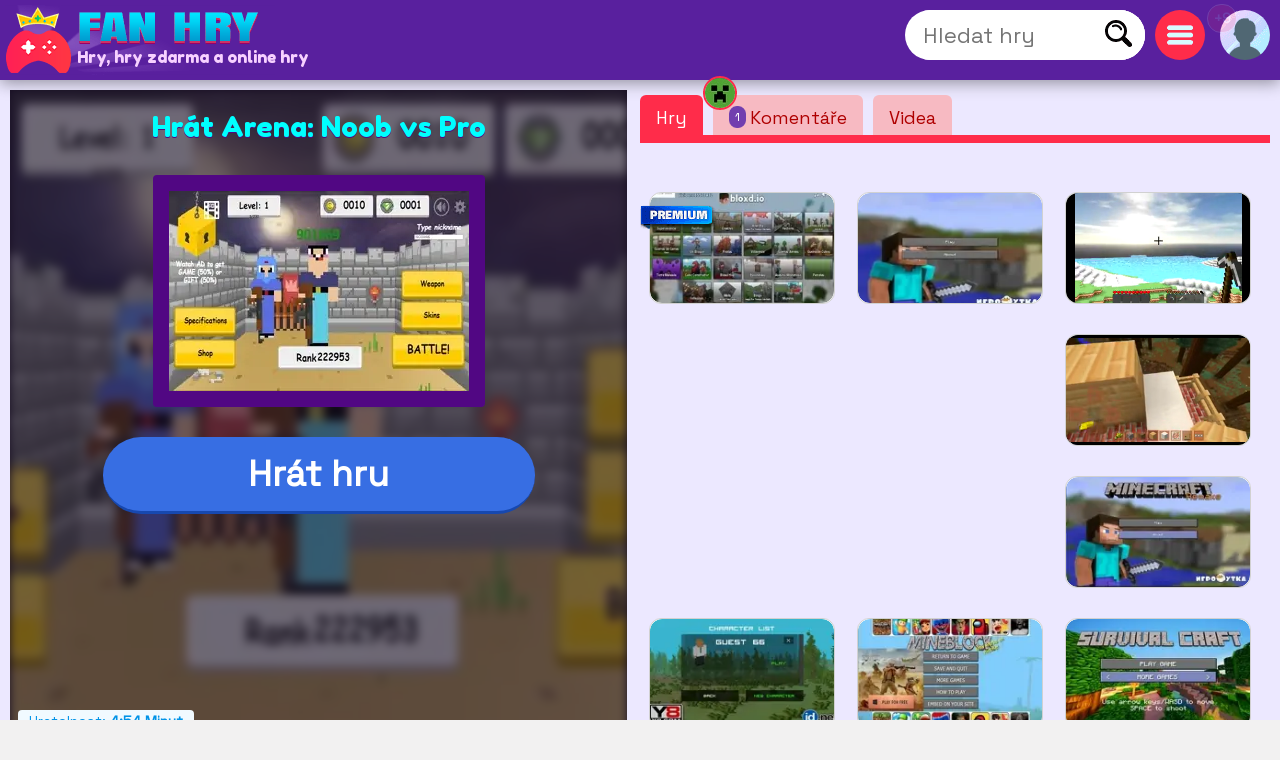

--- FILE ---
content_type: text/html; charset=utf-8
request_url: https://www.fanhry.cz/hrat/arena-noob-pro
body_size: 16585
content:
<!DOCTYPE html>
	<html lang="cs">
	<head>
	<meta charset="UTF-8">
	<base href="https://www.fanhry.cz">
	<title>Hrajte Arena: Noob vs Pro , ZDARMA, bezplatná online hra</title>
	<meta name="description" content="✅Zahrajte si Arena: Noob vs Pro online, od Noob, od Zbraně 100% ZDARMA hra. Užijte si tuto skvělou hru ve stylu Arena: Noob Vs Pro.">
	<link rel="canonical" href="https://www.fanhry.cz/hrat/arena-noob-pro">
	<link rel="preconnect" href="https://static.cdnvia.com">
	<link rel="dns-prefetch" href="https://static.cdnvia.com">
	<link rel="preload" href="/pics/web/sprite-fandejuegos-48157950.png" as="image" fetchpriority="high">
	<link rel="preload" href="/lazy-game.svg" as="image" fetchpriority="high">
	<link rel="preconnect" href="/java350.simple2024.min.js">
	<link rel="apple-touch-icon" href="https://static.cdnvia.com/pics/web/512/icon_fan-hry-45401926.png">
	<link href="https://static.cdnvia.com/pics/web/48/icon_fan-hry-45401926.png" rel="shortcut icon" sizes="48x48">
	<link href="https://static.cdnvia.com/pics/web/192/icon_fan-hry-45401926.png" rel="shortcut icon" sizes="192x192">
	<link href="https://static.cdnvia.com/pics/web/512/icon_fan-hry-45401926.png" rel="shortcut icon" sizes="512x512">
	<link rel="apple-touch-startup-image" href="https://static.cdnvia.com/pics/web/512/icon_fan-hry-45401926.png">
	<meta name="apple-mobile-web-app-title" content="FanHRY.cz">
	<meta name="mobile-web-app-capable" content="yes">
	<meta name="HandheldFriendly" content="true">
	<meta http-equiv="X-UA-Compatible" content="ie=edge">
	<meta name="viewport" content="width=device-width, initial-scale=1, minimum-scale=1.0, maximum-scale=5">
	<meta name="keywords" content="Hry, hry zdarma, Online hry, Minecraft, Steve, Crafteo, Craft mine, Paper minecraft, Noob, Creeper, Zbraně, Misí, Oheň, Akce, Přežít, Multiplayer, Zbrane, Misi, Ohen, Prezit">
	<link rel="alternate" hreflang="x-default" href="https://www.fandejuegos.com/g/arena-noob-pro">
	<link rel="alternate" hreflang="es" href="https://www.fandejuegos.com/g/arena-noob-pro">
	<link rel="alternate" hreflang="ca" href="https://www.fanjocs.cat/jugar/sorra-noob-pro">
	<link rel="alternate" hreflang="en" href="https://www.fanfreegames.com/g/arena-noob-pro">
	<link rel="alternate" hreflang="de" href="https://www.bitspiele.de/spielen/arena-noob-gegen-pro">
	<link rel="alternate" hreflang="fr" href="https://www.fandesjeux.com/jouer/arene-noob-pro">
	<link rel="alternate" hreflang="it" href="https://www.fangiochi.com/giocare/arena-noob-contro-pro">
	<link rel="alternate" hreflang="pt" href="https://www.jogosfas.com/jogar/arena-noob-pro">
	<link rel="alternate" hreflang="cs" href="https://www.fanhry.cz/hrat/arena-noob-pro">
	<link rel="alternate" hreflang="ru" href="https://www.fanigry.com/играть/арена-нуб-против-профи">
	<link rel="alternate" hreflang="tr" href="https://www.fanoyunlar.com/oynamak/arena-noob-pro">
	<link rel="alternate" hreflang="ar" href="https://www.yaleab.com/يلعب/الساحة-noob-pro">
	<link rel="alternate" hreflang="zh" href="https://www.fandejuegos.cn/玩/竞技场noob-pro">
	<link rel="alternate" hreflang="ja" href="https://www.gamesyet.com/遊ふ/アリーナ-初心者-フロ">
	<link rel="preload" href="https://static.cdnvia.com/pics/web/new-fanhrycz-50755056.png" as="image" fetchpriority="high">
	<link rel="preload" href="https://static.cdnvia.com/pics/web/new-fanhrycz-50755056.png.webp" as="image" fetchpriority="high"><meta name="robots" content="index,follow,all"><link rel="preload" href="https://static.cdnvia.com/pics/games/420/1-2014-arena-noob-vs-pro.jpg.webp" as="image" fetchpriority="high"><meta property="og:image" content="https://static.cdnvia.com/pics/games/420/1-2014-arena-noob-vs-pro.jpg.webp"><meta property="og:image:width" content="420"><meta property="og:image:height" content="280"><meta name="twitter:image" content="https://static.cdnvia.com/pics/games/420/1-2014-arena-noob-vs-pro.jpg.webp"><link rel="preload" href="https://static.cdnvia.com/pics/games/300/1-2014-arena-noob-vs-pro.jpg.webp" as="image" fetchpriority="high">
	<meta property="og:url" content="https://www.fanhry.cz/hrat/arena-noob-pro">
	<meta property="og:type" content="website">
	<meta property="og:site_name" content="FanHRY.cz">
	<meta property="og:title" content="Hrajte Arena: Noob vs Pro , ZDARMA, bezplatná online hra">
	<meta property="og:description" content="✅Zahrajte si Arena: Noob vs Pro online, od Noob, od Zbraně 100% ZDARMA hra. Užijte si tuto skvělou hru ve stylu Arena: Noob Vs Pro.">
	<link rel="preload" href="https://fonts.googleapis.com/css?family=Space+Grotesk:400|Fredoka+One:400&display=swap" as="style" crossorigin>
	<link href="https://fonts.googleapis.com/css?family=Space+Grotesk:400|Fredoka+One:400&display=swap" rel="stylesheet" media="print" onload="this.media='all'" crossorigin>
	<style>*,:before,:after{font-size:100%;margin:0;padding:0;outline:0;list-style:none;font-stretch:condensed;font-family:"Space Grotesk",sans-serif,serif,Arial,Helvetica;border:none;padding:0;margin:0}
	button,input,img,.block,header,footer{display:block;max-width:100%;position:relative;opacity:1}
	#modal{z-index:999999999999999999999999999999;position:relative}
	h1,h2,.google_font{font-family:"Fredoka One",Arial,"Helvetica Neue",Helvetica,sans-serif;font-weight:400}
	.sprite{background:url(/pics/web/sprite-fandejuegos-48157950.png) no-repeat}
	.none{display:none}
	.oculto{display:none !important}
	.overflow{overflow:hidden}
	select{padding:5px;font-size:16px}
	.hidden{visibility:hidden}
	html{width:100%;height:100%;overflow-x:hidden}
	body{font-size:16px;min-width:360px;width:100%;background:#f2f1f1;color:#333}
	.logo{display:block;height:70px;width:270px;z-index:0;position:absolute}
	.logo_h1{position:absolute;top:47px;left:77px;z-index:1}
	.max_ancho,.body_web{margin:0 auto;max-width:1840px;min-width:360px}
	.fixed{position:fixed!important;top:0;z-index:1.0E+15!important}
	.header,.footer{background:#59209e;color:#f7d1ff;position:relative;padding:5px;min-height:70px}
	.left{float:left}
	.right{float:right}
	.negrita{font-weight:bold}
	.icon_buscador,.icon_menu,.icon_fav{background:#FFF;width:50px;height:50px;position:relative;margin:5px;cursor:pointer;z-index:2}
	.icon_fav{background:#ffa6ff;overflow:hidden;}
	.icon_menu{background:#ff2c4a}
	.lupita{width:30px;height:30px;margin:10px}
	.sandwich{background-position:-192px -173px;width:26px;height:26px;margin:12px}
	.hfav{background-position:0 -108px;width:40px;height:40px;margin:5px;cursor:pointer}
	.buscador{width:320px;background:#FFF;overflow:hidden;height:50px;position:relative;z-index:6}
	.boxsearch{width:250px;height:50px;font-size:22px;margin:0 0 0 18px;}
	.boton_buscador{position:absolute;right:10px;top:10px;width:30px;height:30px;display:block;cursor:pointer}
	.buscador_header{display:block;width:0;top:0;position:absolute;right:0;transition:width .3s ease-in-out}
	.icon_buscador:hover .buscador_header,.icon_buscador:active .buscador_header{width:320px;transition:width .3s ease-in-out}
	.sugerencias{position:absolute;display:none;width:100%;right:0;left:0;z-index:999999999;background:inherit;}
	.header:hover .sugerencias, .sugerencias:hover,.sugerencias:active{display:block}
	.div_add_game{position:absolute; width:300px; z-index:9; right:0}
	.nofav,.fav,.b_share,.add_game{width:0;padding:0 0 0 40px;overflow:hidden;height:42px;display:block;margin:0;border:1px solid #959595}
	.wrap{overflow:hidden;text-overflow:ellipsis;white-space:nowrap}
	.text_h1,.text_h2{font-size:28px;color:#1f4fb5;background:#bfedef;line-height:32px;padding:9px 10px 12px 10px;margin:10px;display:block;overflow:hidden}
	.text_h2{margin:120px 10px 40px 10px}
	.sel_juegos{margin:-3px 14px 0 0}
	.sel_juegos select{font-size:14px;background:#cb4a67;color:#fff}
	.flex_cates,.flex_faqs{display:flex;flex-flow:row wrap;align-items:flex-end;justify-content:center;padding:20px 0;margin:0}
	.flex{display:flex;flex-flow:row wrap;justify-content:center}
	.flex_cates{margin:50px 0}
	.flex_lateral{display:flex}
	.flex_minigames{ display: grid; grid-gap: 12px; grid-template-columns: repeat(auto-fit, minmax(160px, 1fr)); grid-auto-rows: 130px; grid-auto-flow: dense; padding: 9px;
	}
	.flex_games{ display: grid; grid-gap: 16px; grid-template-columns: repeat(auto-fit, minmax(190px, 1fr)); grid-auto-rows: 136px; grid-auto-flow: dense; padding: 16px;
	}
	.flex_games .big, .flex_minigames .big{grid-column: span 2;grid-row: span 2;
	}
	.games{display:flex; justify-content: center; align-items: center; position: relative; text-decoration: none; background: #FFF; border: 1px solid #d1d1d1;max-width:260px}
	.games.big{max-width:500px}
	.games .video_games, .games .title{opacity:0;-webkit-transition: all 600ms ease-in-out; -moz-transition: all 600ms ease-in-out; -ms-transition: all 600ms ease-in-out; -o-transition: all 600ms ease-in-out; transition: all 600ms ease-in-out;}
	.games .video_games{position:absolute;z-index:11;top:0;background:#000;left:0; width:100%; height:100%}
	.games .pic{ width: 100%; height: 100%; display: block; object-fit:cover;}
	.games .pic_games{overflow: hidden; height: 100%; width: 100%}
	.games:hover .video_games, .games.mouseover .video_games,.games:active .video_games,.games:hover .title{opacity:1}
	.games .title{position: absolute; bottom: 0; right: 0; left: 0; padding: 5px; font-size: 16px; color: #fff; z-index:99; background-color:#0000008c}
	.games.big .title{ font-size:24px;}
	#menu{position:relative}
	.menu,.menu_del_user{right:10px;top:70px;z-index:999999998;box-shadow: 0px 0px 27px 3px rgba(0,0,0,0.75); overflow-y:auto;background:#FFF;width:300px;position:fixed;height:80%}
	.menu_del_user{width:60%; min-width:300px; max-width:800px}
	.menu_lateral,.menu_user{float:right; position:relative;z-index:1;width:300px;background:#FFF;border:1px solid #d3d3d3;
	margin:0 10px 60px 20px;}
	.menu_lateral .title,.menu_user .title,.menu .title{font-size: 18px; display: block;padding: 10px 6px 10px 10px;margin:0 0 16px 0; background-color:#376ee3; color: #fff}
	.menu_user{position:absolute; z-index:9; top:58px; right:0; display:none}
	.ul_menu li{margin:0;padding:0}
	.ul_menu a{display:block;position:relative;
	padding:12px 6px 12px 50px;font-size:16px;color:#4f4f4f;text-decoration:none; border-bottom:1px solid #e9e9e9;margin:0}
	.ul_menu a h3{font-size:18px;color:#376ee3}
	.ul_menu li:last-child a{border-bottom:none}
	.ul_menu li:hover{background:rgba(188,188,188,0.40)}
	.ul_menu .icono{position:absolute;left:8px;top:4px;border:2px solid #376ee3}
	.ul_menu a:hover{color:#1d37ff}
	.arrow_right{left:18px}
	.link_menu{width: 280px; display: block; background:none; position: relative; padding: 0 10px 0 50px; margin: 0 10px 0 10px; font-size: 18px; left: 0; right: 0; height: 54px; border-bottom: 1px solid #dddddd; text-align:left}
	.ul_menu:last-child li{border-bottom:none}
	.link_menu .sprite{position:absolute;top:5px; left:0}
	.is_aviso{ background: #ff3161; font-weight: bold; color: #FFF; font-size: 14px; display: block; position: absolute; top: -6px; border: 1px solid #fff; left: -13px; width: 20px; z-index: 9; height:23px; padding:4px 4px 0 4px; text-align:center; border-radius:15px}
	.cate{ color:#fff; border-bottom:4px solid #1e5791; display:block;padding:11px 35px 12px 50px; background:#2370d1; margin:0 15px 36px 15px; position:relative; font-size:20px; text-decoration:none}
	.cate .icono{position:absolute;left:7px;top:7px;border:2px solid #1b3b51}
	.box .icono{margin:0 20px 5px 0;}
	.boxjugar{margin:0 0 80px 0;padding:10px;background:#ece8ff;border-bottom:3px solid #e9dcff}
	#is_game{height:650px;z-index:999;margin:0 auto;overflow:hidden;width:100%;background:#170e23}
	.relative{position:relative}
	.publi_150{width:100%;height:auto;position:relative;padding-left:0}
	.cargar_game{position:relative;padding:10px 30px;text-align:center}
	.cargar_game .pic{margin:0 auto 20px auto;display:block;border:16px solid #510783;background:#000;max-height:220px}
	.cargar_game .titulo_game{display:block;margin:10px auto 30px auto; height:35px;font-size:28px;text-shadow:0px 1px 0px #510783;color:#00ffff}
	.cargar_game a{font-size:36px;margin:0 auto;display:block;width:300px}
	.game_relative{margin:0 0 50px 0}
	.game_relative .boton{font-size:36px;width:70%;padding:14px 10px;z-index:2;margin:0 auto;max-width:450px}
	.game_botonera{width:100%;display:block;height:50px;margin:12px auto 0 auto;z-index:9999999;position:relative}
	.game_botonera li{float:right;height:40px;margin:0 0 10px 10px;position:relative}
	.game_botonera li.left{
	float:left; margin:0 !important;
	height:80px; position:relative;
	padding:0 20px 20px 135px;}
	.game_botonera li.left picture{position:absolute;left:0}
	.absolute_playgame{position:absolute; bottom:3px; left:8px}
	.boton{border-bottom:3px solid #1748af;background:#376ee3;color:#fff !important;font-stretch:normal;padding:6px 20px;font-size:16px;font-weight:bold}
	.diccs{padding:10px}
	.diccs .boton{display:inline-block; margin:0 15px 7px 0}
	.ads_fijo{display:block;width:100%;height:auto}
	.adsense{text-align:center;width:100%}
	.ads_600{min-height:auto;height:300px;max-height:300px;text-align:center;width:100%}
	.btn-login{ width:50px;height:50px;margin:5px 5px 5px 10px; cursor:pointer; z-index:3; position:relative}
	.avatar{width: 42px; height: 42px; display: block; background-position:-253px -50px
	}
	.header .avatar{width: 50px; height: 50px; background-position:-250px -48px}
	.menu_game{display:block;border-bottom:8px solid #ff2c4a;flex-shrink:0;width:100%;height:45px;
	margin:0 0 40px 0;position:relative}
	.menu_game .pic{ position: absolute; left: -10px; top: -19px; z-index: 0; border: 2px solid #ff2c4a;}
	.btab{display:block; float: left; margin:5px 10px 0 0; border-bottom-color: #FFF; height:40px; border-top-left-radius: 6px; border-top-right-radius: 6px; background-color: #f7bac2; color:#af0000; font-size: 18px; padding: 5px 16px 0 16px;
	}
	.btab.sel,.btab:hover,.btab:active{background-color: #ff2c4a;color:#FFF;
	}
	.tcoments{ background-color: #713eaf; padding: 3px 6px; font-size: 12px; float: left; margin: 0 4px 0 0; color: #fff;}
	@media only screen and (min-width:200px){
	#is_game{height:500px}
	}
	@media only screen and (max-width:480px){
	.games img,.games .video_games{width:100%;height:100%}
	.flex_games,.flex_cates,.flex_faqs,.mostrar_games{justify-content:space-evenly}
	}
	@media only screen and (max-width:580px){
	.logo_h1{max-width:200px}
	}
	@media only screen and (max-width:984px){
	body{padding-top:80px}
	.header{position:fixed;top:0;right:0;left:0;z-index:999999997}
	.menu_lateral{display:none}
	.menu_del_user{width:80%}
	.boxsearchlist{margin-top:80px}
	.icon_buscador:hover .buscador_header,.icon_buscador:active .buscador_header{width:280px;transition:width .3s ease-in-out}
	.cate{margin:0 10px 20px 10px}
	.text_h1,.text_h2{font-size:20px; margin:0; padding:6px 8px 5px 8px}
	}
	@media only screen and (min-width:985px){
	.ads_600{height:600px;min-height:600px}
	.icon_buscador .buscador_header{width:240px;transition:width .3s ease-in-out}
	.menu_lateral{display:block !important}
	#is_game{height:650px}
	.game_relative{width:49%;float:left}
	.games_lateral_jugar{width:50%;float:right}
	.games_lateral_jugar .flex_games{padding:0;width:230px;margin:0 10px;}
	.games_lateral_jugar .games{padding:0;margin:0 10px 18px 0}
	.adsense_jugar{width:100%; height:100%;}
	.menu,.menu_del_user{height:auto; position:absolute; top:-10px}
	}
	.clear:before{content:"";display:table;height:0}.clear:after{clear:both!important}.clear{zoom:1;clear:both!important;line-height:0;font-size:0;height:0;content:"";display:block;overflow:hidden}.clear_left:after{clear:left!important}.clear_left{clear:left!important}
	.breadcrumbs{font-size:14px;margin:0 0 12px 0;display:block}
	.breadcrumbs li{display:inline;float:none;padding:0; margin:0 10px 0 0;height:auto}
	.breadcrumbs li.title_game{display:block; margin:10px 0 10px 0;font-size:18px; font-weight:bold; max-width:320px}
	.breadcrumbs a{text-decoration:underline}
	.cookie{font-size:16px}
	.cookie b{font-size:24px}
	.cookie .boton{float: right; margin: 0 15px 10px 0; border: none; padding: 9px 12px;font-size:18px}
	.cookie .boton:hover{border:none}
	.boton.alt{background:#d0dced;color:#212D52 !important}
	.boton.alt:hover{background:#b9b9b9;color:#000000 !important;}
	.box_consent{ padding: 8px 10px; background: #dbdbdb; font-size: 18px; margin: 10px 0; cursor:pointer}
	.text_consent{ display: none; background: #ededed; padding: 10px; font-size: 14px; margin: 10px -8px -2px -8px;}
	.box_consent .option{ font-size: 14px; float: right; color: #018700; margin: 4px 2px 0 10px}
	.box_consent .chekbox{ -ms-transform: scale(2); -moz-transform: scale(2); -webkit-transform: scale(2); -o-transform: scale(2); transform: scale(2); padding: 10px;}
	.lazyload,.lazyloading{
	opacity:0.5;
	}
	.lazyloaded, video.lazyloading {opacity: 1;transition: opacity 500ms;
	}
	</style><noscript><link href="/css350.simple2024.min.css" rel="stylesheet"></noscript>
	<link rel="preconnect dns-prefetch" href="https://www.googletagmanager.com">
	<link rel="preconnect dns-prefetch" href="https://pagead2.googlesyndication.com">
	<link rel="preconnect dns-prefetch" href="https://googleads.g.doubleclick.net">
	<link rel="preload" href="/css350.simple2024.min.css" as="style">
	<link rel="stylesheet" href="/css350.simple2024.min.css" media="print" onload="this.media='all'">
	<script async src="/lazysize.min.js"></script>
	</head><body id="website" class="body">
	<div id="modal">
	</div>
	<header class="header sombra max_ancho"> <a href="https://www.fanhry.cz" class="logo left" title="Hry, www.fanhry.cz"> <picture><source srcset="https://static.cdnvia.com/pics/web/new-fanhrycz-50755056.png.webp" type="image/webp"> <img src="https://static.cdnvia.com/pics/web/new-fanhrycz-50755056.png" width="270" height="70" alt="Hry, www.fanhry.cz"> </picture> </a> <b class="logo_h1 google_font wrap">Hry, hry zdarma a online hry</b><div class="right btn-login" id="user_header"><div class="overflow round50"><div class="sprite avatar mi_pic"></div></div> </div> <div class="right round50 icon_menu" id="menu_cates"><div class="sprite sandwich"></div> </div> <div class="right round50 icon_buscador" id="search_header"> <div class="sprite lupita" onClick="_close_search();"></div> <form title="Hledat hry, hry zdarma" method="post" action="/web/buscador_get.php?id_dominio=7" name="buscador" class="right"> <div id="form_lupa" class="buscador buscador_header round50"> <input autocomplete="off" aria-label="Hledat hry" type="text" placeholder="Hledat hry" name="query" maxlength="30" size="15" class="boxsearch round"> <input type="submit" aria-label="Hledat hry" value="&nbsp;" class="sprite boton_buscador"> </div> </form> </div>
	<br class="clear">
	</header>
	<div id="menu" class="max_ancho"></div>
	<div class="body_web" id="web">
	<script type="application/ld+json">
	{"@context": "https://schema.org/","@type": "SoftwareApplication","name": "Arena: Noob vs Pro","alternateName": "Arena noob vs pro","description": "Užijte si tuto skvělou hru ve stylu Arena: Noob Vs Pro. Mus&iacute;te překonat v&scaron;echny mise, aniž byste selhali, kter&eacute; na v&aacute;s budou v t&eacute;to skvěl&eacute; multiplayerov&eacute; bitvě kladeny, budete muset pomoci Noobovi dokončit n&aacute;ročn&yacute; tr&eacute;nink. Užijte si vzru&scaron;uj&iacute;c&iacute; čas s touto akčn&iacute; hrou. Vyzbrojte se odvahou a staňte se profesion&aacute;ln&iacute;m bojovn&iacute;kem. Užijte si konfrontaci s des&iacute;tkami hr&aacute;čů a držte se vždy z&aacute;dy, když se budete pohybovat vpřed, aniž byste se ohl&iacute;želi zpět s pomoc&iacute; siln&yacute;ch střeln&yacute;ch zbran&iacute;. Nechť začne z&aacute;bava!.","operatingSystem": "Any","applicationCategory": "Game","applicationSubCategory": "Minecraft","genre":["Minecraft", "Noob", "Zbrane", "Misi", "Ohen", "Akce", "Prezit", "Multiplayer", "Minecraft"],"screenshot": [],"url": "https://www.fanhry.cz/hrat/arena-noob-pro","keywords": "Minecraft, Minecraft, noob, zbrane, misi, ohen, akce, prezit, multiplayer","offers": {"@type": "Offer","category": "Free","price": "0","priceCurrency": "EUR"},"image": [],"commentCount": "1","datePublished": "2024-06-21T10:28:01+00:00","dateModified": "2024-06-21T10:28:01+00:00","aggregateRating": {"@type": "AggregateRating","ratingValue": "4.6","ratingCount": "99","bestRating": "5"}}
	</script>
	<style>
	.FAN_pic{position:absolute;width:100%;height:100%;top:0;bottom:0;right:0;left:0;margin:0;padding:0;overflow:hidden;opacity:.4;background-size:cover;background-origin:border-box;background-clip:padding-box;filter:blur(5px);-webkit-filter:blur(5px);-moz-filter:blur(5px);-o-filter:blur(5px);-ms-filter:blur(5px); overflow:hidden}
	.FAN_pic img{block-size:auto;object-fit:cover;display:block;height:100%;width:auto;margin:auto}
	</style>
	<div class="boxjugar">
	<div class="game_relative" id="full_game"> <div id="is_game" class="relative"> <picture class="FAN_pic"> <source width="420" height="280" type="image/webp" media="(min-width:420px)" srcset="https://static.cdnvia.com/pics/games/420/1-2014-arena-noob-vs-pro.jpg.webp"> <source width="300" height="200" type="image/webp" srcset="https://static.cdnvia.com/pics/games/300/1-2014-arena-noob-vs-pro.jpg.webp"> <img loading="eager" alt="Arena: Noob vs Pro" src="https://static.cdnvia.com/pics/games/300/1-2014-arena-noob-vs-pro.jpg" width="300" height="200"> </picture> <div class="cargar_game"><h1 class="titulo_game">Hrát Arena: Noob vs Pro</h1> <picture class="pic_games round"> <source width="300" height="200" type="image/webp" srcset="https://static.cdnvia.com/pics/games/300/1-2014-arena-noob-vs-pro.jpg.webp"> <img class="pic round" id="img_load" loading="eager" alt="Arena: Noob vs Pro" src="https://static.cdnvia.com/pics/games/300/1-2014-arena-noob-vs-pro.jpg" width="300" height="200"></picture> </div><button id="btn-jugar" data-game="https://www.fanhry.cz/game.php?id_juego=21135&id_dominio=7&code=ev1ev281v996b141vv8evedbv2vvvv4d&ads=1" class="boton round80">Hrát hru</button> <div class="absolute_playgame"> <div class="tag3 round">Hratelnost: <b>4:54 Minut</b></div> </div></div> <ul class="game_botonera"> <li class="left"> <picture class="pic_games round30"> <source srcset="https://static.cdnvia.com/pics/games/120/1-2014-arena-noob-vs-pro.jpg.webp" type="image/webp"> <img class="pic round30" src="https://static.cdnvia.com/pics/games/120/1-2014-arena-noob-vs-pro.jpg" width="120" height="80" alt="Arena: Noob vs Pro"></picture> <ol class="breadcrumbs" itemscope itemtype="https://schema.org/BreadcrumbList"> <li itemprop="itemListElement" itemscope itemtype="https://schema.org/ListItem"> ▷ <a itemprop="item" title="Hry" href="/"><span itemprop="name">Hry</span></a> <meta itemprop="position" content="1" /> </li> <li itemprop="itemListElement" itemscope itemtype="https://schema.org/ListItem"> ▷ <a itemprop="item" title="Zdarma Minecraft hry" href="/hry/minecraft"><span itemprop="name">Minecraft</span></a> <meta itemprop="position" content="2" /> </li> <li class="title_game google_font" itemprop="itemListElement" itemscope itemtype="https://schema.org/ListItem"> ▷ <a itemprop="item" title="Arena: Noob vs Pro" href="https://www.fanhry.cz/hrat/arena-noob-pro"><span itemprop="name">Arena: Noob vs Pro</span></a> <meta itemprop="position" content="3" /> </li> <li class="company">Společnost: gamedistribution.com</li> </ol> </li> <li><button type="button" onClick="modal('/web/ajax/ajax_compartir.php?title=Hrajte+Arena%3A+Noob+vs+Pro+%2C+ZDARMA%2C+bezplatn%26aacute%3B+online+hra&og_icon=');return false;" class="round sprite b_share" title="Podíl"></button></li>  <li class="oculto" id="bvotar"> <div id="votar"> <button aria-label="Voto OK" onClick="votar('21135','2', 'votar')" class="sprite voto_ok round"></button> <button aria-label="Voto KO" onClick="votar('21135','1', 'votar')" class="sprite voto_ko round"></button> </div> </li> <li class="none" id="bscreen"> <button aria-label="Full screen" onClick="full_screen()" title="Hrát na celou obrazovku" class="sprite full_screen"></button> </li> <li><div id="add_fav21135"></div></li></ul> <div id="info_game" class="right"></div><br class="clear">
	</div>
	<div class="games_lateral_jugar">
	<div class="menu_game">
	<button id="bt-games" class="btab sel" onClick="ver_lateral(this);">Hry</button>
	<button id="bt-comentarios" class="btab" onClick="ver_lateral(this);"><span class="tcoments round10">1</span> Koment&aacute;ře<img src="https://static.cdnvia.com/pics/querys/30/3151-minecraft.jpg" class="pic round50" width="30" height="30"></button>
	<button id="bt-veryoutube" class="btab" onClick="ver_lateral(this);">Videa</button>
	</div>
	<br class="clear">
	<div id="comentarios"></div>
	<div id="veryoutube"></div>
	<div class="flex_minigames" id="games_lateral"><a class="games as_video round10" data-id="7970_20754" data-video-src="/videos/280/1744-bloxdhopio-full-gameplay-walk.mp4" data-pics="" data-render="false" href="/hrat/bloxdhopio" title="BloxdHop.io"> <span class="sprite premium"></span><picture class="pic_games round10"> <source data-srcset="https://static.cdnvia.com/pics/games/200/1-7585-bloxdhopio.jpg.webp" type="image/webp"><img loading="lazy" class="pic round10 lazyload" data-src="https://static.cdnvia.com/pics/games/200/1-7585-bloxdhopio.jpg" src="/lazy-game.svg" width="200" height="133" alt="" /></picture><span class="title stroke round10_bottom">BloxdHop.io</span> </a><a class="games as_video round10" data-id="3710_19276" data-video-src="/videos/280/3288-juega-minecraft-gratis-en-fi.mp4" data-pics="" data-render="false" href="/hrat/hra-minecraft" title="Hra Minecraft"><picture class="pic_games round10"> <source data-srcset="https://static.cdnvia.com/pics/games/200/1-6767-minecraft-game.jpg.webp" type="image/webp"><img loading="lazy" class="pic round10 lazyload" data-src="https://static.cdnvia.com/pics/games/200/1-6767-minecraft-game.jpg" src="/lazy-game.svg" width="200" height="133" alt="" /></picture><span class="title stroke round10_bottom">Hra Minecraft</span> </a><a class="games as_video round10" data-id="8643_10625" data-video-src="/videos/280/vid1-704-minecraft-story.mp4" data-pics="" data-render="false" href="/hrat/minecraft-zdarma" title="Minecraft zdarma"><picture class="pic_games round10"> <source data-srcset="https://static.cdnvia.com/pics/games/200/1-7888-minecraft-story.jpg.webp" type="image/webp"><img loading="lazy" class="pic round10 lazyload" data-src="https://static.cdnvia.com/pics/games/200/1-7888-minecraft-story.jpg" src="/lazy-game.svg" width="200" height="133" alt="" /></picture><span class="title stroke round10_bottom">Minecraft zdarma</span> </a><div class="adsense big"><script async src="https://pagead2.googlesyndication.com/pagead/js/adsbygoogle.js?client=ca-pub-4929187313106644" crossorigin="anonymous"></script>
	<ins class="adsbygoogle" style="display:block" data-ad-client="ca-pub-4929187313106644" data-ad-slot="5508578969" data-ad-format="auto" data-full-width-responsive="true"></ins>
	<script> (adsbygoogle = window.adsbygoogle || []).push({});
	</script></div><a class="games as_video round10" data-id="841_19181" data-video-src="/videos/280/6805-mini-craft-story-building-ho.mp4" data-pics="" data-render="false" href="/hrat/blok-minecraftu" title="Blok Minecraftu"><picture class="pic_games round10"> <source data-srcset="https://static.cdnvia.com/pics/games/200/1-2391-minecraft-block.jpg.webp" type="image/webp"><img loading="lazy" class="pic round10 lazyload" data-src="https://static.cdnvia.com/pics/games/200/1-2391-minecraft-block.jpg" src="/lazy-game.svg" width="200" height="133" alt="" /></picture><span class="title stroke round10_bottom">Blok Minecraftu</span> </a><a class="games as_video round10" data-id="6383_19536" data-video-src="/videos/280/1216-minecraft-remake-in-juegosfriv.mp4" data-pics="" data-render="false" href="/hrat/remake-minecraftu" title="Remake Minecraftu"><picture class="pic_games round10"> <source data-srcset="https://static.cdnvia.com/pics/games/200/1-8217-minecraft-remake.jpg.webp" type="image/webp"><img loading="lazy" class="pic round10 lazyload" data-src="https://static.cdnvia.com/pics/games/200/1-8217-minecraft-remake.jpg" src="/lazy-game.svg" width="200" height="133" alt="" /></picture><span class="title stroke round10_bottom">Remake Minecraftu</span> </a><a class="games as_video round10" data-id="6622_11352" data-video-src="/videos/280/vid1-692-zombie-minecraft.mp4" data-pics="" data-render="false" href="/hrat/zombie-minecraft" title="Zombie Minecraft"><picture class="pic_games round10"> <source data-srcset="https://static.cdnvia.com/pics/games/200/1-6627-zombie-minecraft.jpg.webp" type="image/webp"><img loading="lazy" class="pic round10 lazyload" data-src="https://static.cdnvia.com/pics/games/200/1-6627-zombie-minecraft.jpg" src="/lazy-game.svg" width="200" height="133" alt="" /></picture><span class="title stroke round10_bottom">Zombie Minecraft</span> </a><a class="games as_video round10" data-id="106_8498" data-video-src="/videos/280/5815-mineblock-html5-mineblock-ga.mp4" data-pics="" data-render="false" href="/hrat/minecraft-styl-mineblock" title="Minecraft styl mineblock"><picture class="pic_games round10"> <source data-srcset="https://static.cdnvia.com/pics/games/200/1-9939-mineblock-estilo-minecraf.jpg.webp" type="image/webp"><img loading="lazy" class="pic round10 lazyload" data-src="https://static.cdnvia.com/pics/games/200/1-9939-mineblock-estilo-minecraf.jpg" src="/lazy-game.svg" width="200" height="133" alt="" /></picture><span class="title stroke round10_bottom">Minecraft styl mineblock</span> </a><a class="games round10" data-id="5744_19745" data-video-src="" data-pics="" data-render="false" href="/hrat/minecraft-survival-extreme" title="Minecraft Survival Extreme"><picture class="pic_games round10"> <source data-srcset="https://static.cdnvia.com/pics/games/200/1-6668-minecraft-survival-extrem.jpg.webp" type="image/webp"><img loading="lazy" class="pic round10 lazyload" data-src="https://static.cdnvia.com/pics/games/200/1-6668-minecraft-survival-extrem.jpg" src="/lazy-game.svg" width="200" height="133" alt="" /></picture><span class="title stroke round10_bottom">Minecraft Survival Extreme</span> </a></div>
	</div>
	<br class="clear">
	</div>
	<br class="clear">
	<div class="adsense"><script async src="https://pagead2.googlesyndication.com/pagead/js/adsbygoogle.js?client=ca-pub-4929187313106644" crossorigin="anonymous"></script>
	<ins class="adsbygoogle" style="display:block" data-ad-client="ca-pub-4929187313106644" data-ad-slot="6985312164" data-ad-format="auto" data-full-width-responsive="true"></ins>
	<script> (adsbygoogle = window.adsbygoogle || []).push({});
	</script></div><div class="menu_lateral round" id="menu_lateral">
	<script async src="https://pagead2.googlesyndication.com/pagead/js/adsbygoogle.js?client=ca-pub-4929187313106644" crossorigin="anonymous"></script>
	<ins class="adsbygoogle" style="display:inline-block;width:320px;height:280px" data-ad-client="ca-pub-4929187313106644" data-ad-slot="5314838527"></ins>
	<script> (adsbygoogle = window.adsbygoogle || []).push({});
	</script> <span class="title">⚡ Podobné kategorie</span><ul class="ul_menu"><li><a href="/hry/minecraft" title="Zdarma Minecraft hry, Příběhový režim minecraft" class="negrita"><img loading="lazy" class="icono round30 lazyload" width="30" height="30" data-src="https://static.cdnvia.com/pics/querys/30/3151-minecraft.jpg" src="/lazy-game.svg">Minecraft hry</a></li><li><a href="/hry/fortnite" title="Zdarma Fortnite hry, Fortnite Battle Royale" class="negrita"><img loading="lazy" class="icono round30 lazyload" width="30" height="30" data-src="https://static.cdnvia.com/pics/querys/30/6544-fortnite.jpg" src="/lazy-game.svg">Fortnite hry</a></li><li><a href="/hry/roblox" title="Roblox hry zdarma, Roblox a Kogam" class="negrita"><img loading="lazy" class="icono round30 lazyload" width="30" height="30" data-src="https://static.cdnvia.com/pics/querys/30/3137-roblox.jpg" src="/lazy-game.svg">Roblox hry</a></li><li><a href="/hry/vytvaret-postavy" title="Zdarma Vytvářet postavy hry, Tvorba postavy" class="negrita"><img loading="lazy" class="icono round30 lazyload" width="30" height="30" data-src="https://static.cdnvia.com/pics/querys/30/2163-crear-personajes.jpg" src="/lazy-game.svg">Vytvářet postavy hry</a></li><li><a href="/hry/lego" title="Zdarma Lego hry, Lego stavby" class="negrita"><img loading="lazy" class="icono round30 lazyload" width="30" height="30" data-src="https://static.cdnvia.com/pics/querys/30/4792-lego.jpg" src="/lazy-game.svg">Lego hry</a></li><li><a href="/hry/dobrodruzstvi" title="Zdarma Dobrodružství hry, Výzvy a velká dobrodružství" class="negrita"><img loading="lazy" class="icono round30 lazyload" width="30" height="30" data-src="https://static.cdnvia.com/pics/querys/30/9182-aventuras.jpg" src="/lazy-game.svg">Dobrodružství hry</a></li><li><a href="/hry/garry-mod" title="Zdarma Garryho mod hry, Garryho mod nebo GMod" class="negrita"><img loading="lazy" class="icono round30 lazyload" width="30" height="30" data-src="https://static.cdnvia.com/pics/querys/30/3095-garrys-mod.jpg" src="/lazy-game.svg">Garryho mod hry</a></li><li><a href="/hry/stavet" title="Zdarma Stavět hry" class="negrita"><img loading="lazy" class="icono round30 lazyload" width="30" height="30" data-src="https://static.cdnvia.com/pics/querys/30/3232-construir.jpg" src="/lazy-game.svg">Stavět hry</a></li><li><a href="/hry/preziti" title="Zdarma Přežití hry" class="negrita"><img loading="lazy" class="icono round30 lazyload" width="30" height="30" data-src="https://static.cdnvia.com/pics/querys/30/7906-supervivencia.jpg" src="/lazy-game.svg">Přežití hry</a></li><li><a href="/hry/labyrintu" title="Zdarma Labyrintů hry" class="negrita"><img loading="lazy" class="icono round30 lazyload" width="30" height="30" data-src="https://static.cdnvia.com/pics/querys/30/2231-laberintos.jpg" src="/lazy-game.svg">Labyrintů hry</a></li> </ul><br><br> <span class="title">✅ Kategorie</span><ul class="ul_menu"><li><a href="/hry/among" title="Zdarma Among us hry, Podvodník na palubě" class="negrita"><img loading="lazy" class="icono round30 lazyload" width="30" height="30" data-src="https://static.cdnvia.com/pics/querys/30/7117-among-us.jpg" src="/lazy-game.svg">Among us hry</a></li><li><a href="/hry/mario" title="Zdarma Mario bros hry, Nintendo mario bros" class="negrita"><img loading="lazy" class="icono round30 lazyload" width="30" height="30" data-src="https://static.cdnvia.com/pics/querys/30/6862-mario-bros.jpg" src="/lazy-game.svg">Mario bros hry</a></li><li><a href="/hry/huggy-wuggy" title="Zdarma Huggy wuggy hry" class="negrita"><img loading="lazy" class="icono round30 lazyload" width="30" height="30" data-src="https://static.cdnvia.com/pics/querys/30/3126-huggy-wuggy.jpg" src="/lazy-game.svg">Huggy wuggy hry</a></li><li><a href="/hry/tetris" title="Zdarma Tetris hry" class="negrita"><img loading="lazy" class="icono round30 lazyload" width="30" height="30" data-src="https://static.cdnvia.com/pics/querys/30/7411-tetris.jpg" src="/lazy-game.svg">Tetris hry</a></li><li><a href="/hry/fnf" title="Zdarma Fnf hry, Pět nocí funkin" class="negrita"><img loading="lazy" class="icono round30 lazyload" width="30" height="30" data-src="https://static.cdnvia.com/pics/querys/30/1045-fnf.jpg" src="/lazy-game.svg">Fnf hry</a></li><li><a href="/hry/otazky" title="Zdarma Otázky hry, Otázky a odpovědi" class="negrita"><img loading="lazy" class="icono round30 lazyload" width="30" height="30" data-src="https://static.cdnvia.com/pics/querys/30/5945-preguntas.jpg" src="/lazy-game.svg">Otázky hry</a></li> </ul><br><br> <h3 class="title">✨ klasické kolekce</h3><ul class="ul_menu"> <li><a href="/" title="Hry zdarma" class="google_font"><span class="arrow_right"></span><b>Hry zdarma</b></a></li><li><a href="/hry/auta" title="Zdarma Auta hry, Auta a vagony" class=""><span class="arrow_right"></span>Auta hry</a></li><li><a href="/hry/saty" title="Zdarma Šaty hry, Oblékat se do módy" class=""><span class="arrow_right"></span>Šaty hry</a></li><li><a href="/hry/fotbal" title="Zdarma Fotbal hry" class=""><span class="arrow_right"></span>Fotbal hry</a></li><li><a href="/hry/deti" title="Děti hry zdarma, Dětinský" class=""><span class="arrow_right"></span>Děti hry</a></li><li><a href="/hry/klasicky" title="Klasický hry zdarma, Nadčasové klasiky" class=""><span class="arrow_right"></span>Klasický hry</a></li><li><a href="/hry/akce" title="Zdarma Akce hry" class=""><span class="arrow_right"></span>Akce hry</a></li><li><a href="/hry/divky" title="Zdarma Dívky hry" class=""><span class="arrow_right"></span>Dívky hry</a></li><li><a href="/hry/teror" title="Zdarma Teror hry, Hrůza, strach a panika" class=""><span class="arrow_right"></span>Teror hry</a></li><li><a href="/hry/platformy" title="Zdarma Platformy hry" class=""><span class="arrow_right"></span>Platformy hry</a></li><li><a href="/hry/arkade" title="Arkádě hry zdarma, Retro k arkádě" class=""><span class="arrow_right"></span>Arkádě hry</a></li><li><a href="/hry/boj" title="Zdarma Boj hry, Bohovat to bohovat" class=""><span class="arrow_right"></span>Boj hry</a></li> <li><a href="/h/kategorie" title="Herní kategorie" class="google_font"><i>+ Herní kategorie</i></a></li> </ul>
	</div><div class="text_h1 round"><form method="post" id="form_orden" class="sel_juegos left round"><select name="orden" id="orden" onChange="jajax2('/web/TEMPLATES/simple2024/html/ajax_games.php?total_juegos=100&id_dominio=7&id_query=1063&id_dicc=&query=', 'change_games', 'form_orden', 'orden');" class="round"><option value="0">Doporučeno</option> <option value="5">PREMIUM hry</option><option value="2">Více hlasovalo</option><option value="3">Nejhranější</option><option value="4">Novější</option><option value="7">První kluci</option><option value="8">První dívky</option></select></form><h2>⛏️🧱 Arena: Noob vs Pro hry, od Minecraft 🔧🌲</h2>
	</div>
	<div class="diccs"><button onClick="jajax2('/web/TEMPLATES/simple2024/html/ajax_games.php?total_juegos=100&id_dominio=7&id_dicc=835&query=minecraft', 'change_games', 'form_orden', 'orden');" class="boton round">Minecraft</button><button onClick="jajax2('/web/TEMPLATES/simple2024/html/ajax_games.php?total_juegos=100&id_dominio=7&id_dicc=3557&query=noob', 'change_games', 'form_orden', 'orden');" class="boton round">Noob</button><button onClick="jajax2('/web/TEMPLATES/simple2024/html/ajax_games.php?total_juegos=100&id_dominio=7&id_dicc=155&query=zbrane', 'change_games', 'form_orden', 'orden');" class="boton round">Zbraně</button><button onClick="jajax2('/web/TEMPLATES/simple2024/html/ajax_games.php?total_juegos=100&id_dominio=7&id_dicc=288&query=misi', 'change_games', 'form_orden', 'orden');" class="boton round">Misí</button><button onClick="jajax2('/web/TEMPLATES/simple2024/html/ajax_games.php?total_juegos=100&id_dominio=7&id_dicc=470&query=ohen', 'change_games', 'form_orden', 'orden');" class="boton round">Oheň</button><button onClick="jajax2('/web/TEMPLATES/simple2024/html/ajax_games.php?total_juegos=100&id_dominio=7&id_dicc=46&query=akce', 'change_games', 'form_orden', 'orden');" class="boton round">Akce</button><button onClick="jajax2('/web/TEMPLATES/simple2024/html/ajax_games.php?total_juegos=100&id_dominio=7&id_dicc=1325&query=prezit', 'change_games', 'form_orden', 'orden');" class="boton round">Přežít</button><button onClick="jajax2('/web/TEMPLATES/simple2024/html/ajax_games.php?total_juegos=100&id_dominio=7&id_dicc=231&query=multiplayer', 'change_games', 'form_orden', 'orden');" class="boton round">Multiplayer</button></div> <div id="change_games"> <div class="flex_games"><a class="games as_video round10" data-id="8571_20754" data-video-src="/videos/280/1744-bloxdhopio-full-gameplay-walk.mp4" data-pics="" data-render="false" href="/hrat/bloxdhopio" title="BloxdHop.io"> <span class="sprite premium"></span><picture class="pic_games round10"> <source data-srcset="https://static.cdnvia.com/pics/games/200/1-7585-bloxdhopio.jpg.webp" type="image/webp"><img loading="lazy" class="pic round10 lazyload" data-src="https://static.cdnvia.com/pics/games/200/1-7585-bloxdhopio.jpg" src="/lazy-game.svg" width="200" height="133" alt="" /></picture><span class="title stroke round10_bottom">BloxdHop.io</span> </a><a class="games as_video round10" data-id="5922_21627" data-video-src="/videos/280/8615-vectaria-gameplay-game-like.mp4" data-pics="" data-render="false" href="/hrat/vectaria" title="Vectaria"> <span class="sprite premium"></span><picture class="pic_games round10"> <source data-srcset="https://static.cdnvia.com/pics/games/200/1-6057-vectaria.jpg.webp" type="image/webp"><img loading="lazy" class="pic round10 lazyload" data-src="https://static.cdnvia.com/pics/games/200/1-6057-vectaria.jpg" src="/lazy-game.svg" width="200" height="133" alt="" /></picture><span class="title stroke round10_bottom">Vectaria</span> </a><a class="games as_video round10" data-id="2309_19276" data-video-src="/videos/280/3288-juega-minecraft-gratis-en-fi.mp4" data-pics="" data-render="false" href="/hrat/hra-minecraft" title="Hra Minecraft"><picture class="pic_games round10"> <source data-srcset="https://static.cdnvia.com/pics/games/200/1-6767-minecraft-game.jpg.webp" type="image/webp"><img loading="lazy" class="pic round10 lazyload" data-src="https://static.cdnvia.com/pics/games/200/1-6767-minecraft-game.jpg" src="/lazy-game.svg" width="200" height="133" alt="" /></picture><span class="title stroke round10_bottom">Hra Minecraft</span> </a><a class="games as_video round10" data-id="7984_10625" data-video-src="/videos/280/vid1-704-minecraft-story.mp4" data-pics="" data-render="false" href="/hrat/minecraft-zdarma" title="Minecraft zdarma"><picture class="pic_games round10"> <source data-srcset="https://static.cdnvia.com/pics/games/200/1-7888-minecraft-story.jpg.webp" type="image/webp"><img loading="lazy" class="pic round10 lazyload" data-src="https://static.cdnvia.com/pics/games/200/1-7888-minecraft-story.jpg" src="/lazy-game.svg" width="200" height="133" alt="" /></picture><span class="title stroke round10_bottom">Minecraft zdarma</span> </a><a class="games as_video round10" data-id="9043_18745" data-video-src="/videos/280/vid-753-new-block-craft.mp4" data-pics="" data-render="false" href="/hrat/new-block-craft" title="New Block Craft"><picture class="pic_games round10"> <source data-srcset="https://static.cdnvia.com/pics/games/200/1-7852-new-block-craft.jpg.webp" type="image/webp"><img loading="lazy" class="pic round10 lazyload" data-src="https://static.cdnvia.com/pics/games/200/1-7852-new-block-craft.jpg" src="/lazy-game.svg" width="200" height="133" alt="" /></picture><span class="title stroke round10_bottom">New Block Craft</span> </a><a class="games as_video round10" data-id="5572_20076" data-video-src="/videos/280/2470-.mp4" data-pics="" data-render="false" href="/hrat/minecraft-skyblock" title="Minecraft SkyBlock"><picture class="pic_games round10"> <source data-srcset="https://static.cdnvia.com/pics/games/200/1-1045-minecraft-skyblock.jpg.webp" type="image/webp"><img loading="lazy" class="pic round10 lazyload" data-src="https://static.cdnvia.com/pics/games/200/1-1045-minecraft-skyblock.jpg" src="/lazy-game.svg" width="200" height="133" alt="" /></picture><span class="title stroke round10_bottom">Minecraft SkyBlock</span> </a><a class="games as_video round10" data-id="3519_20015" data-video-src="/videos/280/6737-nuevo-mod-minecraft-en.mp4" data-pics="" data-render="false" href="/hrat/mezi-nami-mod-for-minecraft" title="Mezi námi Mod for Minecraft"><picture class="pic_games round10"> <source data-srcset="https://static.cdnvia.com/pics/games/200/1-7730-among-us-mod-for-minecraf.jpg.webp" type="image/webp"><img loading="lazy" class="pic round10 lazyload" data-src="https://static.cdnvia.com/pics/games/200/1-7730-among-us-mod-for-minecraf.jpg" src="/lazy-game.svg" width="200" height="133" alt="" /></picture><span class="title stroke round10_bottom">Mezi námi Mod for Minecraft</span> </a><a class="games round10 big" data-id="2542_20215" data-video-src="" data-pics="" data-render="false" href="/hrat/m1neworld" title="M1neWorld"><picture class="pic_games round10"> <source data-srcset="https://static.cdnvia.com/pics/games/420/1-8512-m1neworld.jpg.webp" type="image/webp"><img loading="lazy" class="pic round10 lazyload" data-src="https://static.cdnvia.com/pics/games/420/1-8512-m1neworld.jpg" src="/lazy-game.svg" width="200" height="133" alt="" /></picture><span class="title stroke round10_bottom">M1neWorld</span> </a><a class="games as_video round10" data-id="9105_19181" data-video-src="/videos/280/6805-mini-craft-story-building-ho.mp4" data-pics="" data-render="false" href="/hrat/blok-minecraftu" title="Blok Minecraftu"><picture class="pic_games round10"> <source data-srcset="https://static.cdnvia.com/pics/games/200/1-2391-minecraft-block.jpg.webp" type="image/webp"><img loading="lazy" class="pic round10 lazyload" data-src="https://static.cdnvia.com/pics/games/200/1-2391-minecraft-block.jpg" src="/lazy-game.svg" width="200" height="133" alt="" /></picture><span class="title stroke round10_bottom">Blok Minecraftu</span> </a><a class="games as_video round10" data-id="1508_17151" data-video-src="/videos/280/4382-crafniteio.mp4" data-pics="" data-render="false" href="/hrat/craftniteio" title="Craftnite.io"><picture class="pic_games round10"> <source data-srcset="https://static.cdnvia.com/pics/games/200/1-3147-craftniteio.jpg.webp" type="image/webp"><img loading="lazy" class="pic round10 lazyload" data-src="https://static.cdnvia.com/pics/games/200/1-3147-craftniteio.jpg" src="/lazy-game.svg" width="200" height="133" alt="" /></picture><span class="title stroke round10_bottom">Craftnite.io</span> </a><a class="games round10" data-id="5379_15057" data-video-src="" data-pics="" data-render="false" href="/hrat/sestavte-bloky-stylu-minecraft" title="Sestavte s bloky ve stylu Minecraft"><picture class="pic_games round10"> <source data-srcset="https://static.cdnvia.com/pics/games/200/1-6516-construir-con-bloques-al-.jpg.webp" type="image/webp"><img loading="lazy" class="pic round10 lazyload" data-src="https://static.cdnvia.com/pics/games/200/1-6516-construir-con-bloques-al-.jpg" src="/lazy-game.svg" width="200" height="133" alt="" /></picture><span class="title stroke round10_bottom">Sestavte s bloky ve stylu Minecraft</span> </a><a class="games as_video round10" data-id="3780_19981" data-video-src="/videos/280/vid-117-call-of-duty-free.mp4" data-pics="" data-render="false" href="/hrat/call-duty-zdarma" title="Call of duty zdarma"><picture class="pic_games round10"> <source data-srcset="https://static.cdnvia.com/pics/games/200/1-9325-call-of-duty-free.jpg.webp" type="image/webp"><img loading="lazy" class="pic round10 lazyload" data-src="https://static.cdnvia.com/pics/games/200/1-9325-call-of-duty-free.jpg" src="/lazy-game.svg" width="200" height="133" alt="" /></picture><span class="title stroke round10_bottom">Call of duty zdarma</span> </a><div class="adsense big"><script async src="https://pagead2.googlesyndication.com/pagead/js/adsbygoogle.js?client=ca-pub-4929187313106644" crossorigin="anonymous"></script>
	<ins class="adsbygoogle" style="display:block" data-ad-client="ca-pub-4929187313106644" data-ad-slot="8766756567" data-ad-format="auto" data-full-width-responsive="true"></ins>
	<script> (adsbygoogle = window.adsbygoogle || []).push({});
	</script></div><a class="games as_video round10" data-id="7144_19536" data-video-src="/videos/280/1216-minecraft-remake-in-juegosfriv.mp4" data-pics="" data-render="false" href="/hrat/remake-minecraftu" title="Remake Minecraftu"><picture class="pic_games round10"> <source data-srcset="https://static.cdnvia.com/pics/games/200/1-8217-minecraft-remake.jpg.webp" type="image/webp"><img loading="lazy" class="pic round10 lazyload" data-src="https://static.cdnvia.com/pics/games/200/1-8217-minecraft-remake.jpg" src="/lazy-game.svg" width="200" height="133" alt="" /></picture><span class="title stroke round10_bottom">Remake Minecraftu</span> </a><a class="games as_video round10" data-id="9517_11352" data-video-src="/videos/280/vid1-692-zombie-minecraft.mp4" data-pics="" data-render="false" href="/hrat/zombie-minecraft" title="Zombie Minecraft"><picture class="pic_games round10"> <source data-srcset="https://static.cdnvia.com/pics/games/200/1-6627-zombie-minecraft.jpg.webp" type="image/webp"><img loading="lazy" class="pic round10 lazyload" data-src="https://static.cdnvia.com/pics/games/200/1-6627-zombie-minecraft.jpg" src="/lazy-game.svg" width="200" height="133" alt="" /></picture><span class="title stroke round10_bottom">Zombie Minecraft</span> </a><a class="games as_video round10" data-id="7711_8498" data-video-src="/videos/280/5815-mineblock-html5-mineblock-ga.mp4" data-pics="" data-render="false" href="/hrat/minecraft-styl-mineblock" title="Minecraft styl mineblock"><picture class="pic_games round10"> <source data-srcset="https://static.cdnvia.com/pics/games/200/1-9939-mineblock-estilo-minecraf.jpg.webp" type="image/webp"><img loading="lazy" class="pic round10 lazyload" data-src="https://static.cdnvia.com/pics/games/200/1-9939-mineblock-estilo-minecraf.jpg" src="/lazy-game.svg" width="200" height="133" alt="" /></picture><span class="title stroke round10_bottom">Minecraft styl mineblock</span> </a><a class="games round10" data-id="8640_19745" data-video-src="" data-pics="" data-render="false" href="/hrat/minecraft-survival-extreme" title="Minecraft Survival Extreme"><picture class="pic_games round10"> <source data-srcset="https://static.cdnvia.com/pics/games/200/1-6668-minecraft-survival-extrem.jpg.webp" type="image/webp"><img loading="lazy" class="pic round10 lazyload" data-src="https://static.cdnvia.com/pics/games/200/1-6668-minecraft-survival-extrem.jpg" src="/lazy-game.svg" width="200" height="133" alt="" /></picture><span class="title stroke round10_bottom">Minecraft Survival Extreme</span> </a><a class="games as_video round10" data-id="304_19732" data-video-src="/videos/280/vid-926-mine-survival-minecraft.mp4" data-pics="" data-render="false" href="/hrat/mine-survival-minecraft" title="Mine Survival: Minecraft"><picture class="pic_games round10"> <source data-srcset="https://static.cdnvia.com/pics/games/200/1-9436-mine-survival-minecraft.jpg.webp" type="image/webp"><img loading="lazy" class="pic round10 lazyload" data-src="https://static.cdnvia.com/pics/games/200/1-9436-mine-survival-minecraft.jpg" src="/lazy-game.svg" width="200" height="133" alt="" /></picture><span class="title stroke round10_bottom">Mine Survival: Minecraft</span> </a><a class="games round10" data-id="8119_20437" data-video-src="" data-pics="" data-render="false" href="/hrat/test-minecraftu-jste-noob-nebo-profesional" title="Test Minecraftu: Jste noob nebo profesionál?"><picture class="pic_games round10"> <source data-srcset="https://static.cdnvia.com/pics/games/200/1-7040-test-minecraft-eres-un-no.jpg.webp" type="image/webp"><img loading="lazy" class="pic round10 lazyload" data-src="https://static.cdnvia.com/pics/games/200/1-7040-test-minecraft-eres-un-no.jpg" src="/lazy-game.svg" width="200" height="133" alt="" /></picture><span class="title stroke round10_bottom">Test Minecraftu: Jste noob nebo profesionál?</span> </a><a class="games as_video round10" data-id="723_19467" data-video-src="/videos/280/5131-what-is-minecraftio-tutor.mp4" data-pics="" data-render="false" href="/hrat/minecraftio" title="Minecraft.io"><picture class="pic_games round10"> <source data-srcset="https://static.cdnvia.com/pics/games/200/1-3287-minecraftio.jpg.webp" type="image/webp"><img loading="lazy" class="pic round10 lazyload" data-src="https://static.cdnvia.com/pics/games/200/1-3287-minecraftio.jpg" src="/lazy-game.svg" width="200" height="133" alt="" /></picture><span class="title stroke round10_bottom">Minecraft.io</span> </a><a class="games round10" data-id="3395_19894" data-video-src="" data-pics="" data-render="false" href="/hrat/zimni-plavidlo" title="Zimní plavidlo"><picture class="pic_games round10"> <source data-srcset="https://static.cdnvia.com/pics/games/200/1-1721-winter-craft.jpg.webp" type="image/webp"><img loading="lazy" class="pic round10 lazyload" data-src="https://static.cdnvia.com/pics/games/200/1-1721-winter-craft.jpg" src="/lazy-game.svg" width="200" height="133" alt="" /></picture><span class="title stroke round10_bottom">Zimní plavidlo</span> </a><a class="games as_video round10" data-id="4628_10985" data-video-src="/videos/280/vid1-314-minecraft-para-colorear.mp4" data-pics="" data-render="false" href="/hrat/minecraft-zbarveni" title="Minecraft zbarvení"><picture class="pic_games round10"> <source data-srcset="https://static.cdnvia.com/pics/games/200/7254-minecraft-para-colorear.jpg.webp" type="image/webp"><img loading="lazy" class="pic round10 lazyload" data-src="https://static.cdnvia.com/pics/games/200/7254-minecraft-para-colorear.jpg" src="/lazy-game.svg" width="200" height="133" alt="" /></picture><span class="title stroke round10_bottom">Minecraft zbarvení</span> </a><a class="games round10 big" data-id="7239_21409" data-video-src="" data-pics="/pics/juegos/420/5986-minecraft-herobrine-vs-ha.jpg,/pics/juegos/420/3699-minecraft-herobrine-vs-ha.jpg,/pics/juegos/420/2811-minecraft-herobrine-vs-ha.jpg,/pics/juegos/420/4210-minecraft-herobrine-vs-ha.jpg" data-render="false" href="/hrat/minecraft-herobrine-hacker" title="Minecraft: Herobrine VS Hacker"><picture class="pic_games round10"> <source data-srcset="https://static.cdnvia.com/pics/games/420/1-5244-minecraft-herobrine-vs-ha.jpg.webp" type="image/webp"><img loading="lazy" class="pic round10 lazyload" data-src="https://static.cdnvia.com/pics/games/420/1-5244-minecraft-herobrine-vs-ha.jpg" src="/lazy-game.svg" width="200" height="133" alt="" /></picture><span class="title stroke round10_bottom">Minecraft: Herobrine VS Hacker</span> </a><a class="games round10" data-id="8800_11255" data-video-src="" data-pics="" data-render="false" href="/hrat/blocraft" title="Blocraft"><picture class="pic_games round10"> <source data-srcset="https://static.cdnvia.com/pics/games/200/1-3389-blocraft.jpg.webp" type="image/webp"><img loading="lazy" class="pic round10 lazyload" data-src="https://static.cdnvia.com/pics/games/200/1-3389-blocraft.jpg" src="/lazy-game.svg" width="200" height="133" alt="" /></picture><span class="title stroke round10_bottom">Blocraft</span> </a><a class="games as_video round10" data-id="4182_19563" data-video-src="/videos/280/vid-506-super-mario-minecraft.mp4" data-pics="" data-render="false" href="/hrat/super-mario-minecraft" title="Super Mario Minecraft"><picture class="pic_games round10"> <source data-srcset="https://static.cdnvia.com/pics/games/200/1-3103-super-mario-minecraft.jpg.webp" type="image/webp"><img loading="lazy" class="pic round10 lazyload" data-src="https://static.cdnvia.com/pics/games/200/1-3103-super-mario-minecraft.jpg" src="/lazy-game.svg" width="200" height="133" alt="" /></picture><span class="title stroke round10_bottom">Super Mario Minecraft</span> </a><a class="games as_video round10" data-id="9073_13798" data-video-src="/videos/280/2814-tetris-in-minecraft-stop-mot.mp4" data-pics="" data-render="false" href="/hrat/craft-tetris" title="Craft Tetris"><picture class="pic_games round10"> <source data-srcset="https://static.cdnvia.com/pics/games/200/1-5415-craft-tetris.jpg.webp" type="image/webp"><img loading="lazy" class="pic round10 lazyload" data-src="https://static.cdnvia.com/pics/games/200/1-5415-craft-tetris.jpg" src="/lazy-game.svg" width="200" height="133" alt="" /></picture><span class="title stroke round10_bottom">Craft Tetris</span> </a><a class="games round10 big" data-id="8806_21382" data-video-src="" data-pics="" data-render="false" href="/hrat/minecraft-noob-escape-huggy-wuggy" title="Minecraft Noob Escape Huggy Wuggy"><picture class="pic_games round10"> <source data-srcset="https://static.cdnvia.com/pics/games/420/1-6292-noob-de-minecraft-escapa-.jpg.webp" type="image/webp"><img loading="lazy" class="pic round10 lazyload" data-src="https://static.cdnvia.com/pics/games/420/1-6292-noob-de-minecraft-escapa-.jpg" src="/lazy-game.svg" width="200" height="133" alt="" /></picture><span class="title stroke round10_bottom">Minecraft Noob Escape Huggy Wuggy</span> </a><a class="games as_video round10" data-id="5148_10502" data-video-src="/videos/280/vid1-990-legocraft-de-minecraft.mp4" data-pics="" data-render="false" href="/hrat/minecraft-legocraft" title="Minecraft Legocraft"><picture class="pic_games round10"> <source data-srcset="https://static.cdnvia.com/pics/games/200/1-6416-legocraft-de-minecraft.jpg.webp" type="image/webp"><img loading="lazy" class="pic round10 lazyload" data-src="https://static.cdnvia.com/pics/games/200/1-6416-legocraft-de-minecraft.jpg" src="/lazy-game.svg" width="200" height="133" alt="" /></picture><span class="title stroke round10_bottom">Minecraft Legocraft</span> </a><a class="games as_video round10" data-id="6261_21712" data-video-src="/videos/280/vid-542-minecraft-noob-parkour-3d.mp4" data-pics="" data-render="false" href="/hrat/minecraft-noob-parkour" title="Minecraft: Noob Parkour 3D"><picture class="pic_games round10"> <source data-srcset="https://static.cdnvia.com/pics/games/200/1-1184-minecraft-noob-parkour-3d.jpg.webp" type="image/webp"><img loading="lazy" class="pic round10 lazyload" data-src="https://static.cdnvia.com/pics/games/200/1-1184-minecraft-noob-parkour-3d.jpg" src="/lazy-game.svg" width="200" height="133" alt="" /></picture><span class="title stroke round10_bottom">Minecraft: Noob Parkour 3D</span> </a><a class="games as_video round10" data-id="3384_10390" data-video-src="/videos/280/vid1-460-mariocraft.mp4" data-pics="" data-render="false" href="/hrat/mariocraft" title="Mariocraft"><picture class="pic_games round10"> <source data-srcset="https://static.cdnvia.com/pics/games/200/1-3391-mariocraft.jpg.webp" type="image/webp"><img loading="lazy" class="pic round10 lazyload" data-src="https://static.cdnvia.com/pics/games/200/1-3391-mariocraft.jpg" src="/lazy-game.svg" width="200" height="133" alt="" /></picture><span class="title stroke round10_bottom">Mariocraft</span> </a><a class="games as_video round10" data-id="9493_13071" data-video-src="/videos/280/vid1-818-minecraft-mod-de-carreras-de-coches.mp4" data-pics="" data-render="false" href="/hrat/minecraft-zavodni-auto" title="Minecraft: Závodní auto"><picture class="pic_games round10"> <source data-srcset="https://static.cdnvia.com/pics/games/200/1-4617-minecraft-mod-de-carreras.jpg.webp" type="image/webp"><img loading="lazy" class="pic round10 lazyload" data-src="https://static.cdnvia.com/pics/games/200/1-4617-minecraft-mod-de-carreras.jpg" src="/lazy-game.svg" width="200" height="133" alt="" /></picture><span class="title stroke round10_bottom">Minecraft: Závodní auto</span> </a><a class="games round10" data-id="4891_16305" data-video-src="" data-pics="" data-render="false" href="/hrat/minecraft-zombie-doly" title="Minecraft 3D zombie doly"><picture class="pic_games round10"> <source data-srcset="https://static.cdnvia.com/pics/games/200/1-1024-minas-de-zombies-minecraf.jpg.webp" type="image/webp"><img loading="lazy" class="pic round10 lazyload" data-src="https://static.cdnvia.com/pics/games/200/1-1024-minas-de-zombies-minecraf.jpg" src="/lazy-game.svg" width="200" height="133" alt="" /></picture><span class="title stroke round10_bottom">Minecraft 3D zombie doly</span> </a><a class="games as_video round10" data-id="6958_19865" data-video-src="/videos/280/2911-minecraft-vehicle-tutorial-p.mp4" data-pics="" data-render="false" href="/hrat/minecraft-adventure-helicopter" title="Minecraft Adventure Helicopter"><picture class="pic_games round10"> <source data-srcset="https://static.cdnvia.com/pics/games/200/1-5210-minecraft-adventure-helic.jpg.webp" type="image/webp"><img loading="lazy" class="pic round10 lazyload" data-src="https://static.cdnvia.com/pics/games/200/1-5210-minecraft-adventure-helic.jpg" src="/lazy-game.svg" width="200" height="133" alt="" /></picture><span class="title stroke round10_bottom">Minecraft Adventure Helicopter</span> </a></div></div><div class="flex_cates"><a class="cate round50 negrita" href="/hry/minecraft" title="Zdarma Minecraft hry, Příběhový režim minecraft"><i class="arrow"></i><img alt="" loading="lazy" data-src="https://static.cdnvia.com/pics/querys/30/3151-minecraft.jpg" width="30" height="30" class="icono round30 lazyload" src="/lazy-game.svg">Minecraft hry</a><a class="cate round50 negrita" href="/hry/fortnite" title="Zdarma Fortnite hry, Fortnite Battle Royale"><i class="arrow"></i><img alt="" loading="lazy" data-src="https://static.cdnvia.com/pics/querys/30/6544-fortnite.jpg" width="30" height="30" class="icono round30 lazyload" src="/lazy-game.svg">Fortnite hry</a><a class="cate round50 negrita" href="/hry/roblox" title="Roblox hry zdarma, Roblox a Kogam"><i class="arrow"></i><img alt="" loading="lazy" data-src="https://static.cdnvia.com/pics/querys/30/3137-roblox.jpg" width="30" height="30" class="icono round30 lazyload" src="/lazy-game.svg">Roblox hry</a><a class="cate round50 negrita" href="/hry/vytvaret-postavy" title="Zdarma Vytvářet postavy hry, Tvorba postavy"><i class="arrow"></i><img alt="" loading="lazy" data-src="https://static.cdnvia.com/pics/querys/30/2163-crear-personajes.jpg" width="30" height="30" class="icono round30 lazyload" src="/lazy-game.svg">Vytvářet postavy hry</a><a class="cate round50 negrita" href="/hry/lego" title="Zdarma Lego hry, Lego stavby"><i class="arrow"></i><img alt="" loading="lazy" data-src="https://static.cdnvia.com/pics/querys/30/4792-lego.jpg" width="30" height="30" class="icono round30 lazyload" src="/lazy-game.svg">Lego hry</a><a class="cate round50 negrita" href="/hry/dobrodruzstvi" title="Zdarma Dobrodružství hry, Výzvy a velká dobrodružství"><i class="arrow"></i><img alt="" loading="lazy" data-src="https://static.cdnvia.com/pics/querys/30/9182-aventuras.jpg" width="30" height="30" class="icono round30 lazyload" src="/lazy-game.svg">Dobrodružství hry</a><a class="cate round50 negrita" href="/hry/garry-mod" title="Zdarma Garryho mod hry, Garryho mod nebo GMod"><i class="arrow"></i><img alt="" loading="lazy" data-src="https://static.cdnvia.com/pics/querys/30/3095-garrys-mod.jpg" width="30" height="30" class="icono round30 lazyload" src="/lazy-game.svg">Garryho mod hry</a><a class="cate round50 negrita" href="/hry/stavet" title="Zdarma Stavět hry"><i class="arrow"></i><img alt="" loading="lazy" data-src="https://static.cdnvia.com/pics/querys/30/3232-construir.jpg" width="30" height="30" class="icono round30 lazyload" src="/lazy-game.svg">Stavět hry</a></div><div class="box round5"> <div class="right center screenshots"><h3>Snímky obrazovky</h3><picture class="icono round"> <source data-srcset="https://static.cdnvia.com/pics/games/200/1-2014-arena-noob-vs-pro.jpg.webp" type="image/webp"> <img loading="lazy" class="pic round lazyload" data-src="https://static.cdnvia.com/pics/games/200/1-2014-arena-noob-vs-pro.jpg" src="/lazy-game.svg" width="200" height="133" alt="Arena: Noob vs Pro"></picture><b>&#x1F31F Hodnotit hru</b><br> <b>4.6 <i>/5</i></b> z 99 hlasů<div class="center" id="ratingo"><button onClick="votar('21135','2', 'ratingo')" class="sprite voto_ok round"></button> <button onClick="votar('21135','1', 'ratingo')" class="sprite voto_ko round"></button></div></div> <p class="body left"> <picture class="icono left round30"> <source data-srcset="https://static.cdnvia.com/pics/games/120/1-2014-arena-noob-vs-pro.jpg.webp" type="image/webp"> <img loading="lazy" class="pic round30 lazyload" data-src="https://static.cdnvia.com/pics/games/120/1-2014-arena-noob-vs-pro.jpg" src="/lazy-game.svg" width="120" height="80" alt="Arena: Noob vs Pro"></picture> <h3 class="title">Arena: Noob vs Pro ⛏️🧱🔧</h3> <span class="company">Společnost: gamedistribution.com</span> <br class="clear_left"> <button type="button" onClick="modal('/web/ajax/game_html.php?title=Hrajte+Arena%3A+Noob+vs+Pro+%2C+ZDARMA%2C+bezplatn%26aacute%3B+online+hra&og_icon=&url_share_game=https%3A%2F%2Fwww.fanhry.cz%2Fgame.php%3Fid_juego%3D21135%26id_dominio%3D7%26code%3Dev1ev281v996b141vv8evedbv2vvvv4d');return false;" class="round sprite b_code" title="Přidejte si hru na svůj web nebo blog">Code HTML</button> Užijte si tuto skvělou hru ve stylu Arena: Noob Vs Pro. Musíte překonat všechny mise, aniž byste selhali, které na vás budou v této skvělé multiplayerové bitvě kladeny, budete muset pomoci Noobovi dokončit náročný trénink. Užijte si vzrušující čas s touto akční hrou. Vyzbrojte se odvahou a staňte se profesionálním bojovníkem. Užijte si konfrontaci s desítkami hráčů a držte se vždy zády, když se budete pohybovat vpřed, aniž byste se ohlíželi zpět s pomocí silných střelných zbraní. Nechť začne zábava!.<br><b>Hrajte Arena: Noob vs Pro zdarma bez stahování</b> , je to hra v kategorii: Minecraft , kterou jsme vybrali, abyste si ji mohli užít sami nebo s přáteli. <br><br><div class="tag3 round">Hratelnost: <b>4:54 Minut</b></div><div class="tag3 round"> Hra nahrána a aktualizována s datem: 2024-06-21T10:28:01+00:00</div> <br> <h4>Ovládací prvky hrát</h4><br><div class="left_controles"><style>.controles{float:left; margin:0 0 0 8px}._controls{background:url(https://static.cdnvia.com/web/css/controles/teclado.png) no-repeat; z-index:1}.controles{width:338px;padding:0;overflow:hidden;height:109px;position:relative}.controles img{position:absolute;bottom:0;z-index:0}._controls{display:block;position:absolute;font-size:9px;text-align:center;overflow:hidden;}._LEFT{width:17px; height:17px; background-position:-277px -81px; left:277px; top:81px;}._DOWN{width:16px; height:17px; background-position:-295px -81px; left:295px; top:81px;}._UP{width:16px; height:17px; background-position:-295px -63px; left:295px; top:63px;}._RIGHT{width:16px; height:17px; background-position:-312px -81px; left:312px; top:81px;}</style><div class="controles round"><span class="_controls _LEFT"></span><span class="_controls _DOWN"></span><span class="_controls _UP"></span><span class="_controls _RIGHT"></span><span class="_controls _CUR1"></span><img loading="lazy" class="left round" src="https://static.cdnvia.com/web/css/controles/teclado.png" width="338" height="218"> </div><br style="clear:left"><br> </div> <br class="clear"> </p> <br class="clear">
	</div><h3 class="text_h2 round">GAMEPLAYS, YOUTUBE <button class="boton round right" id="add_youtube" onClick="modal('/web/ajax/form_subir_youtube.php?title=Hrajte+Arena%3A+Noob+vs+Pro+%2C+ZDARMA%2C+bezplatn%26aacute%3B+online+hra&og_icon=&id_juego=21135'); return false;">Přidejte video z Youtube</button></h3><br> <div id="games_next_1_82418" class="mostrar_games clear_left"><button title="Načíst více her" onClick="jajax2('/web/TEMPLATES/simple2024/html/ajax_games.php?sec=1&id_dominio=7&id_query=0&id_dicc=0&query=&inicio_tjuegos=32&total_juegos=100&orden=0&id_juego=21135', 'games_next_1_82418');" class="round80 boton boton_more_games">Načíst více her</button></div><div class="flex_cates"><a class="cate round50" href="/hry/sonic" title="Zdarma Sonic hry, Ježek sonic"><i class="arrow"></i><img alt="" loading="lazy" data-src="https://static.cdnvia.com/pics/querys/30/6867-sonic.jpg" width="30" height="30" class="icono round30 lazyload" src="/lazy-game.svg">Sonic hry</a><a class="cate round50" href="/hry/roblox" title="Roblox hry zdarma, Roblox a Kogam"><i class="arrow"></i><img alt="" loading="lazy" data-src="https://static.cdnvia.com/pics/querys/30/3137-roblox.jpg" width="30" height="30" class="icono round30 lazyload" src="/lazy-game.svg">Roblox hry</a><a class="cate round50" href="/hry/crash-bandicoot" title="Zdarma Crash bandicoot hry"><i class="arrow"></i><img alt="" loading="lazy" data-src="https://static.cdnvia.com/pics/querys/30/8590-crash-bandicoot.jpg" width="30" height="30" class="icono round30 lazyload" src="/lazy-game.svg">Crash bandicoot hry</a><a class="cate round50" href="/hry/2-hraci" title="Zdarma 2 hráči hry, Multiplayer"><i class="arrow"></i><img alt="" loading="lazy" data-src="https://static.cdnvia.com/pics/querys/30/7053-2-jugadores.jpg" width="30" height="30" class="icono round30 lazyload" src="/lazy-game.svg">2 hráči hry</a><a class="cate round50" href="/hry/vytvaret-postavy" title="Zdarma Vytvářet postavy hry, Tvorba postavy"><i class="arrow"></i><img alt="" loading="lazy" data-src="https://static.cdnvia.com/pics/querys/30/2163-crear-personajes.jpg" width="30" height="30" class="icono round30 lazyload" src="/lazy-game.svg">Vytvářet postavy hry</a><a class="cate round50" href="/hry/klasicky" title="Klasický hry zdarma, Nadčasové klasiky"><i class="arrow"></i><img alt="" loading="lazy" data-src="https://static.cdnvia.com/pics/querys/30/3521-clasicos.jpg" width="30" height="30" class="icono round30 lazyload" src="/lazy-game.svg">Klasický hry</a><a class="cate round50" href="/hry/platformy" title="Zdarma Platformy hry"><i class="arrow"></i><img alt="" loading="lazy" data-src="https://static.cdnvia.com/pics/querys/30/9864-plataformas.jpg" width="30" height="30" class="icono round30 lazyload" src="/lazy-game.svg">Platformy hry</a><a class="cate round50" href="/hry/kogama" title="Zdarma Kogama hry"><i class="arrow"></i><img alt="" loading="lazy" data-src="https://static.cdnvia.com/pics/querys/30/8142-kogama.jpg" width="30" height="30" class="icono round30 lazyload" src="/lazy-game.svg">Kogama hry</a><a class="cate round50" href="/hry/halloween" title="Zdarma Halloween hry, Halloweenská noc"><i class="arrow"></i><img alt="" loading="lazy" data-src="https://static.cdnvia.com/pics/querys/30/9697-halloween.jpg" width="30" height="30" class="icono round30 lazyload" src="/lazy-game.svg">Halloween hry</a><a class="cate round50" href="/hry/vystrely" title="Zdarma Výstřely hry, Výstřely a výstřely"><i class="arrow"></i><img alt="" loading="lazy" data-src="https://static.cdnvia.com/pics/querys/30/2095-disparos.jpg" width="30" height="30" class="icono round30 lazyload" src="/lazy-game.svg">Výstřely hry</a><a class="cate round50" href="/hry/doom" title="Zdarma Doom hry"><i class="arrow"></i><img alt="" loading="lazy" data-src="https://static.cdnvia.com/pics/querys/30/5574-doom.jpg" width="30" height="30" class="icono round30 lazyload" src="/lazy-game.svg">Doom hry</a></div><br class="clear">
	<br class="clear">
	<button id="go_to_top" onClick="go_to_top_jquery()" class="sprite arrowup"></button>
	</div>
	<footer id="footer" class="footer">
	<a href="https://www.fanhry.cz" title="www.fanhry.cz - hry zdarma" class="logo left">
	<picture> <source srcset="https://static.cdnvia.com/pics/web/new-fanhrycz-50755056.png.webp" type="image/webp"> <img loading="lazy" src="https://static.cdnvia.com/pics/web/new-fanhrycz-50755056.png" width="270" height="70" alt="Hry, www.fanhry.cz">
	</picture>
	</a>
	<div class="buscador round50 right"><form title="Hledat hry, hry zdarma" method="post" action="/web/buscador_get.php?id_dominio=7" name="buscador" class="buscador round50 right"> <input autocomplete="off" aria-label="Hledat hry" type="text" placeholder="Hledat hry" name="query" maxlength="30" size="15" class="boxsearch round"> <input type="submit" aria-label="Hledat hry" value="&nbsp;" class="sprite boton_buscador"> </form>
	</div>
	<br class="clear">
	<br>
	WWW.FANHRY.CZ je web bezplatných her klasifikovaných podle kategorií, web bez virů pro všechny věkové kategorie a ke hraní bez stahování z vašeho prohlížeče. Váš web <a href="https://www.fanhry.cz">Hry</a> !!!<br><br><span class="sprite secure"></span><b>Potřebovat pomoc?</b><br><br><ul></ul><br class="clear_left"><br><br> <h3>Jiné jazyky, stránky pro hraní online</h3> <button class="round bt-idioma" onClick='idiomas("<a href=\"https://www.fandejuegos.com/g/arena-noob-pro\" lang=\"es\" hreflang=\"es\"><span class=\"sprite bandera es\"></span>Español</a>|<a href=\"https://www.fanjocs.cat/jugar/sorra-noob-pro\" lang=\"ca\" hreflang=\"ca\"><span class=\"sprite bandera ca\"></span>Català</a>|<a href=\"https://www.fanfreegames.com/g/arena-noob-pro\" lang=\"en\" hreflang=\"en\"><span class=\"sprite bandera en\"></span>English</a>|<a href=\"https://www.bitspiele.de/spielen/arena-noob-gegen-pro\" lang=\"de\" hreflang=\"de\"><span class=\"sprite bandera de\"></span>Deutsch</a>|<a href=\"https://www.fandesjeux.com/jouer/arene-noob-pro\" lang=\"fr\" hreflang=\"fr\"><span class=\"sprite bandera fr\"></span>Français</a>|<a href=\"https://www.fangiochi.com/giocare/arena-noob-contro-pro\" lang=\"it\" hreflang=\"it\"><span class=\"sprite bandera it\"></span>Italiano</a>|<a href=\"https://www.jogosfas.com/jogar/arena-noob-pro\" lang=\"pt\" hreflang=\"pt\"><span class=\"sprite bandera pt\"></span>Português</a>|<a href=\"https://www.fanhry.cz/hrat/arena-noob-pro\" lang=\"cs\" hreflang=\"cs\"><span class=\"sprite bandera cs\"></span>Czech</a>|<a href=\"https://www.fanigry.com/играть/арена-нуб-против-профи\" lang=\"ru\" hreflang=\"ru\"><span class=\"sprite bandera ru\"></span>Русский</a>|<a href=\"https://www.fanoyunlar.com/oynamak/arena-noob-pro\" lang=\"tr\" hreflang=\"tr\"><span class=\"sprite bandera tr\"></span>Türkiye</a>|<a href=\"https://www.yaleab.com/يلعب/الساحة-noob-pro\" lang=\"ar\" hreflang=\"ar\"><span class=\"sprite bandera ar\"></span>عرب</a>|<a href=\"https://www.fandejuegos.cn/玩/竞技场noob-pro\" lang=\"zh\" hreflang=\"zh\"><span class=\"sprite bandera zh\"></span>中国人</a>|<a href=\"https://www.gamesyet.com/遊ふ/アリーナ-初心者-フロ\" lang=\"ja\" hreflang=\"ja\"><span class=\"sprite bandera ja\"></span>日本語</a>"); return false;'><span class="sprite bandera cs"></span> Czech</button><div id="ver_idiomas"></div><br class="clear"><br> <ul class="langs"><li><a href="https://www.fandejuegos.com/g/arena-noob-pro" lang="es" hreflang="es" title="Arena: Noob Vs Pro"> <span class="sprite bandera es"></span><b>Arena: Noob Vs Pro</b></a></li><li><a href="https://www.fanfreegames.com/g/arena-noob-pro" lang="en" hreflang="en" title="Arena: Noob Vs Pro"> <span class="sprite bandera en"></span><b>Arena: Noob Vs Pro</b></a></li><li><a href="https://www.fanhry.cz/hrat/arena-noob-pro" lang="cs" hreflang="cs" title="Arena: Noob vs Pro"> <span class="sprite bandera cs"></span>Arena: Noob vs Pro</a></li></ul><br class="clear_left">
	FanHRY.cz - Viasite s.l. &copy; 2013-2026 (Versión 350)<br class="clear">
	</footer>
	<script>var ipd='141.94.161.108',canonical='https://www.fanhry.cz/hrat/arena-noob-pro',title='Hrajte Arena: Noob vs Pro , ZDARMA, bezplatn&aacute; online hra',h1='Hrajte Arena: Noob vs Pro , ZDARMA, bezplatn&aacute; online hra',pagetitle='Hrajte Arena: Noob vs Pro , ZDARMA, bezplatn&aacute; online hra',meta='✅Zahrajte si Arena: Noob vs Pro online, od Noob, od Zbraně 100% ZDARMA hra. Užijte si tuto skvělou hru ve stylu Arena: Noob Vs Pro.',link_tree='',url_share_game='https://www.fanhry.cz/game.php?id_juego=21135&id_dominio=7&code=ev1ev281v996b141vv8evedbv2vvvv4d',og_image_120='https://static.cdnvia.com/pics/games/120/1-2014-arena-noob-vs-pro.jpg',og_image_200='https://static.cdnvia.com/pics/games/200/1-2014-arena-noob-vs-pro.jpg',og_icon='https://static.cdnvia.com/pics/games/120/1-2014-arena-noob-vs-pro.jpg',template='/web/TEMPLATES/simple2024/html',version='350',cookie_user='fan_newuser',cookie_fav='fan_fav4',cookie_rec='fan_rec4',cookie_avisos='fan_avisos',text_anonimo='Anonymn&iacute;',joaquin='',cdn='https://static.cdnvia.com',data_idj='21135',data_idc='',data_lang='cs',data_dicc='',data_idq='1063',data_query='Minecraft',tjuegos='32',data_md5_qj='31137883846a34b5ef29aab247743e8665b04cc4',id_proyecto='1',domain='fanhry.cz',asistente_id_query='1063',text_iniciar_sesion='Přihl&aacute;sit se',text_juegos_favoritos='Va&scaron;e obl&iacute;ben&eacute; hry',text_juegos_jugados='Va&scaron;e ned&aacute;vn&eacute; hry',text_juego_remove_fav="Hra byla odstraněna z va&scaron;ich obl&iacute;ben&yacute;ch",text_juego_add_fav="Hra přid&aacute;na do obl&iacute;ben&yacute;ch",limit_juegos_cookies=20,id_idioma=7,id_dominio=7;
	function loadScript(url,callback,asinc=false){var stp=document.createElement("script");stp.type="text/javascript";if(asinc)stp.async=true;if(stp.readyState){stp.onreadystatechange=function(){if(stp.readyState=="loaded" || stp.readyState=="complete"){stp.onreadystatechange=null;if(callback)callback()}}}else{stp.onload=function(){if(callback)callback()}}stp.src=url;document.getElementsByTagName("head")[0].appendChild(stp)}
	function load_config_adsense(){if(!('forEach' in Array.prototype)){Array.prototype.forEach=function(action,that){for(var i=0,n=this.length;i<n;i++)if(i in this)action.call(that,this[i],i,this)}}[].forEach.call(document.querySelectorAll('.print_ads'),function(){(adsbygoogle=window.adsbygoogle||[]).push({})});(adsbygoogle=window.adsbygoogle||[]).push({google_ad_client:"ca-pub-4929187313106644"});
	var adBreak=adConfig=function(o){adsbygoogle.push(o)}}function load_after(){loadScript('/java350.simple2024.min.js');loadScript('https://pagead2.googlesyndication.com/pagead/js/adsbygoogle.js', function(){load_config_adsense(), asinc=false});
	}
	loadScript('/jquery350.min.js', function(){load_after()});
	</script>
	<script async src="https://scripts.simpleanalyticscdn.com/latest.js"></script>
	<style>.adsbygoogle-noablate{overflow:hidden !important;opacity:1;position:relative;visibility:visible;pointer-events:all}ins{opacity:1 !important}</style>
	<div id="update"></div>
	<script type="application/ld+json">
	{ "@context": "https://schema.org/", "@type": "Organization", "@id": "https://viasite.es/", "address": { "@type": "PostalAddress", "streetAddress": "C/ Carabela la niña 5, 1D", "addressLocality": "Chiclana de la frontera", "addressRegion": "Cádiz", "postalCode": "11130", "addressCountry": "ES", "email": "viasitesl@gmail.com", "telephone": "+34 956 40 5133" },"image": "https://static.cdnvia.com/web/css/img/viasite.png", "logo": { "type": "ImageObject", "url": "https://static.cdnvia.com/web/css/img/viasite.png", "width": 250, "height": 60 }, "name": "Viasite s.l.", "url": "https://viasite.es/", "sameAs": [ "https://www.facebook.com/ViaSite.sl", "https://es.linkedin.com/company/viasite-s-l-" ], "brand": [{ "@type": "WebSite", "name": "Fandejuegos.com", "url": "www.fandejuegos.com"},{ "@type": "WebSite", "name": "FanJOCS.cat", "url": "www.fanjocs.cat"},{ "@type": "WebSite", "name": "Fanfreegames.com", "url": "www.fanfreegames.com"},{ "@type": "WebSite", "name": "BitSpiele.de", "url": "www.bitspiele.de"},{ "@type": "WebSite", "name": "Fanedsjeux.com", "url": "www.fandesjeux.com"},{ "@type": "WebSite", "name": "Fangiochi.com", "url": "www.fangiochi.com"},{ "@type": "WebSite", "name": "Jogosfas.com", "url": "www.jogosfas.com"},{ "@type": "WebSite", "name": "FanHRY.cz", "url": "www.fanhry.cz"},{ "@type": "WebSite", "name": "FanIgry.com", "url": "www.fanigry.com"},{ "@type": "WebSite", "name": "FanOyunlar.com", "url": "www.fanoyunlar.com"},{ "@type": "WebSite", "name": "Yaleab.com", "url": "www.yaleab.com"},{ "@type": "WebSite", "name": "FanDeJuegos.cn", "url": "www.fandejuegos.cn"},{ "@type": "WebSite", "name": "GAMES YET", "url": "www.gamesyet.com"},{ "@type": "WebSite", "name": "Juegos.NET", "url": "juegos.net"},{ "@type": "WebSite", "name": "BitJuegos", "url": "bitjuegos.com"},{ "@type": "WebSite", "name": "Low KIDS", "url": "lowkids.com"} ]
	}
	</script>
	<script type="application/ld+json">[{"@context": "https://schema.org","@type": "WebSite","@id": "#WebSite","inLanguage": "cs","url": "https://www.fanhry.cz/","name": "FanHRY.cz","image": "https://static.cdnvia.com/pics/web/new-fanhrycz-50755056.png","publisher": [{"@id": "https://viasite.es/"}],"potentialAction": [{"@type": "SearchAction","target": {"@type": "EntryPoint","urlTemplate": "https://www.fanhry.cz/{search_term_string}"},"query-input":"required name=search_term_string"}]}]
	</script>
	</body>
	</html>
<!-- Cached and minify /hrat/arena-noob-pro.cache.html 18th January 2026 22:31:30 update to 19th January 2026 06:31:30 -->
<!--

GAME IFRAME URL FOR YOUR WEBSITE OR BLOG:

https://www.fanhry.cz/game.php?id_juego=21135&id_dominio=7&code=ev1ev281v996b141vv8evedbv2vvvv4d

-->

--- FILE ---
content_type: text/html; charset=utf-8
request_url: https://www.google.com/recaptcha/api2/aframe
body_size: 268
content:
<!DOCTYPE HTML><html><head><meta http-equiv="content-type" content="text/html; charset=UTF-8"></head><body><script nonce="WsyP9VCDKZ4U7OsClYtlRw">/** Anti-fraud and anti-abuse applications only. See google.com/recaptcha */ try{var clients={'sodar':'https://pagead2.googlesyndication.com/pagead/sodar?'};window.addEventListener("message",function(a){try{if(a.source===window.parent){var b=JSON.parse(a.data);var c=clients[b['id']];if(c){var d=document.createElement('img');d.src=c+b['params']+'&rc='+(localStorage.getItem("rc::a")?sessionStorage.getItem("rc::b"):"");window.document.body.appendChild(d);sessionStorage.setItem("rc::e",parseInt(sessionStorage.getItem("rc::e")||0)+1);localStorage.setItem("rc::h",'1768771894643');}}}catch(b){}});window.parent.postMessage("_grecaptcha_ready", "*");}catch(b){}</script></body></html>

--- FILE ---
content_type: text/event-stream
request_url: https://www.fanhry.cz/web/eventos/avisos-1-7.html
body_size: -117
content:
retry: 20000
id: 27568
data: LAST historial ID: 27568, time 2026-01-13T15:40:39+0100

